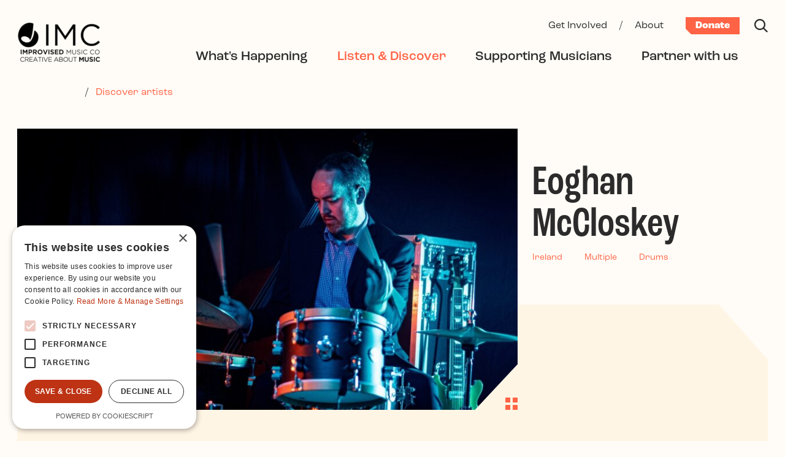

--- FILE ---
content_type: text/html; charset=UTF-8
request_url: https://www.improvisedmusic.ie/listen-discover/artists/eoghan-mccloskey
body_size: 10230
content:

<!DOCTYPE html>
<html lang="en-IE">
  <head>
	
	<!-- Google Tag Manager -->
<script>(function(w,d,s,l,i){w[l]=w[l]||[];w[l].push({'gtm.start':
new Date().getTime(),event:'gtm.js'});var f=d.getElementsByTagName(s)[0],
j=d.createElement(s),dl=l!='dataLayer'?'&l='+l:'';j.async=true;j.src=
'https://www.googletagmanager.com/gtm.js?id='+i+dl;f.parentNode.insertBefore(j,f);
})(window,document,'script','dataLayer','GTM-5SCTJGP');</script>
<!-- End Google Tag Manager -->

<script type="text/javascript" charset="UTF-8" src="//cdn.cookie-script.com/s/6ad61f0d9d15deaa4a3245f846b3ad50.js"></script>
<!-- Global site tag (gtag.js) - Google Analytics -->
<script async src="https://www.googletagmanager.com/gtag/js?id=UA-84791414-1" type="text/plain" data-cookiescript="accepted" data-cookiecategory="performance"></script>
<script type="text/plain" data-cookiescript="accepted" data-cookiecategory="performance">
  window.dataLayer = window.dataLayer || [];
  function gtag(){dataLayer.push(arguments);}
  gtag('js', new Date());

  gtag('config', 'UA-84791414-1');
</script>	
	<meta charset="utf-8">
	<meta name="viewport" content="width=device-width, initial-scale=1, shrink-to-fit=no">
	<meta http-equiv="X-UA-Compatible" content="IE=edge">
	<title>Eoghan McCloskey | Improvised Music Company</title>
	<meta property="og:site_name" content="Improvised Music Company">
	<meta property="og:title" content="Eoghan McCloskey | Improvised Music Company">
	<meta property="og:description" content="">
	<meta name="description" content="">
		<meta property="og:image" content="https://www.improvisedmusic.ie/content/images/Eoghan-McCloskey-1.jpg">
	<meta name="twitter:image" content="https://www.improvisedmusic.ie/content/images/Eoghan-McCloskey-1.jpg">
	<meta name="twitter:card" content="summary_large_image">
			<link rel="home" href="https://www.improvisedmusic.ie/">
			<link rel="shortcut icon" href="/content/logos/favicon_imc.svg">
			<link rel="stylesheet" href="https://use.typekit.net/eeb3jet.css">
	<link href="/interface/css/styles.css?v=202308a" rel="stylesheet">
		</head>
  <body id="pageArtist" class="no-js loading  internal seg1-listen-discover type-artist  desktop has-subnav">
  <!-- Google Tag Manager (noscript) -->
<noscript><iframe src="https://www.googletagmanager.com/ns.html?id=GTM-5SCTJGP"
height="0" width="0" style="display:none;visibility:hidden"></iframe></noscript>
<!-- End Google Tag Manager (noscript) -->

<div id="top" class="skippy visually-hidden-focusable overflow-hidden">
	<div class="container-xxl">
		<a class="sr-only sr-only-focusable" href="#content">Skip to main content</a>
	</div>
</div>

<noscript>
	<div class="alert alert-danger alert-top" role="alert">Please enable JavaScript to use full navigation menu.
		<a href="/site-info/sitemap">view sitemap &raquo;</a>
	</div>
</noscript>

	



<div id="mobilemenu" class="collapse fixed-top" role="navigation" aria-label="Mobile menu">
	<div class="inner pt-0">
		
		<div class="navbar-nav-wrap d-flex align-items-center justify-content-end">
			 <div class="ms-auto">
			 <a class="me-5 text-light" href="/site-info/search" aria-label="Search"><svg xmlns="http://www.w3.org/2000/svg" viewBox="0 0 20 20" width="22" height="22" fill="currentColor"><path d="M20,18.56l-5.32-5.31a8.23,8.23,0,1,0-1.43,1.43L18.56,20ZM2,8.21a6.18,6.18,0,1,1,6.18,6.18A6.18,6.18,0,0,1,2,8.21Z"/></svg></a>
			  <!-- Toggle -->
			  <button type="button" class="navbar-toggler ms-auto" data-bs-toggle="collapse" data-bs-target="#mobilemenu" aria-label="Toggle navigation" aria-expanded="false" aria-controls="mobilemenu">
				<svg xmlns="http://www.w3.org/2000/svg" viewBox="0 0 22 22" width="22" height="22" fill="currentColor"><path d="M20.64,22,11,12.36,1.36,22,0,20.64,9.64,11,0,1.36,1.36,0,11,9.64,20.64,0,22,1.36,12.36,11,22,20.64Z"/></svg>			  </button>
			 </div>
		</div>
			  
		<div class="navbar pt-6">	
			<ul class="navbar-nav list-links part1 mb-6 w-100">
									<li class="nav-item dropdown  nav-whats-happening "><a href="#" class="nav-link dropdown-toggle nav-link-primary " data-bs-toggle="dropdown" id="drop38" aria-expanded="false" role="button" ><span class="text-label">What&#039;s Happening</span><span class="icon"><svg xmlns="http://www.w3.org/2000/svg" viewBox="0 0 24 14" width="24" height="12" fill="currentColor"><path d="M11.75,14,0,2.09,1.55.51l10.2,10.34L22.45,0,24,1.58Z"/></svg></span></a><ul class="dropdown-menu " aria-labelledby="drop38"><li class="nav-item nav-1203  nav-not-parent"><a class="nav-link" href="https://www.improvisedmusic.ie/whats-happening/events">Our Events</a></li><li class="nav-item nav-1205  nav-parent"><a class="nav-link" href="https://www.improvisedmusic.ie/whats-happening/festivals">Festivals</a></li><li class="nav-item nav-46  nav-not-parent"><a class="nav-link" href="https://www.improvisedmusic.ie/whats-happening/news">News</a></li><li class="nav-item nav-96879  nav-not-parent"><a class="nav-link" href="https://www.improvisedmusic.ie/whats-happening/the-cooler">The Cooler</a></li><li class="nav-item nav-114071  nav-not-parent"><a class="nav-link" href="https://www.improvisedmusic.ie/whats-happening/scene-listings">Scene Listings</a></li><li class="nav-item nav-142448  nav-not-parent"><a class="nav-link" href="https://www.improvisedmusic.ie/whats-happening/better-live">Better Live</a></li></ul></li>									<li class="nav-item dropdown  nav-listen-discover active show"><a href="#" class="nav-link dropdown-toggle nav-link-primary show" data-bs-toggle="dropdown" id="drop1211" aria-expanded="true" role="button" ><span class="text-label">Listen &amp; Discover</span><span class="icon"><svg xmlns="http://www.w3.org/2000/svg" viewBox="0 0 24 14" width="24" height="12" fill="currentColor"><path d="M11.75,14,0,2.09,1.55.51l10.2,10.34L22.45,0,24,1.58Z"/></svg></span></a><ul class="dropdown-menu show" aria-labelledby="drop1211"><li class="nav-item nav-1213  nav-not-parent"><a class="nav-link" href="https://www.improvisedmusic.ie/listen-discover/new-to-jazz">New to Jazz?</a></li><li class="nav-item nav-1215  nav-not-parent"><a class="nav-link" href="https://www.improvisedmusic.ie/listen-discover/read-watch-listen">Read / Watch / Listen</a></li><li class="nav-item nav-1217 active nav-not-parent"><a class="nav-link" href="https://www.improvisedmusic.ie/listen-discover/artists">Discover artists</a></li><li class="nav-item nav-54744  nav-parent"><a class="nav-link" href="https://www.improvisedmusic.ie/listen-discover/30-30">30/30</a></li></ul></li>									<li class="nav-item dropdown  nav-supporting-musicians "><a href="#" class="nav-link dropdown-toggle nav-link-primary " data-bs-toggle="dropdown" id="drop1219" aria-expanded="false" role="button" ><span class="text-label">Supporting Musicians</span><span class="icon"><svg xmlns="http://www.w3.org/2000/svg" viewBox="0 0 24 14" width="24" height="12" fill="currentColor"><path d="M11.75,14,0,2.09,1.55.51l10.2,10.34L22.45,0,24,1.58Z"/></svg></span></a><ul class="dropdown-menu " aria-labelledby="drop1219"><li class="overview nav-item "><a class="nav-link" href="https://www.improvisedmusic.ie/supporting-musicians">Supporting Musicians</a></li><li class="nav-item nav-1221  nav-not-parent"><a class="nav-link" href="https://www.improvisedmusic.ie/supporting-musicians/resources-opportunities">Resources &amp; Opportunities</a></li><li class="nav-item nav-1223  nav-parent"><a class="nav-link" href="https://www.improvisedmusic.ie/supporting-musicians/development-programmes">Development programmes</a></li><li class="nav-item nav-1232  nav-parent"><a class="nav-link" href="https://www.improvisedmusic.ie/supporting-musicians/promoting-irish-artists">Promoting Irish artists</a></li></ul></li>									<li class="nav-item dropdown  nav-partner-with-us "><a href="#" class="nav-link dropdown-toggle nav-link-primary " data-bs-toggle="dropdown" id="drop1243" aria-expanded="false" role="button" ><span class="text-label">Partner with us</span><span class="icon"><svg xmlns="http://www.w3.org/2000/svg" viewBox="0 0 24 14" width="24" height="12" fill="currentColor"><path d="M11.75,14,0,2.09,1.55.51l10.2,10.34L22.45,0,24,1.58Z"/></svg></span></a><ul class="dropdown-menu " aria-labelledby="drop1243"><li class="overview nav-item "><a class="nav-link" href="https://www.improvisedmusic.ie/partner-with-us">Partner with us</a></li><li class="nav-item nav-1245  nav-parent"><a class="nav-link" href="https://www.improvisedmusic.ie/partner-with-us/how-we-work-with-partners">How we work with partners</a></li><li class="nav-item nav-1247  nav-not-parent"><a class="nav-link" href="https://www.improvisedmusic.ie/partner-with-us/curating-producing-events">Curating &amp; producing events</a></li><li class="nav-item nav-1249  nav-not-parent"><a class="nav-link" href="https://www.improvisedmusic.ie/partner-with-us/current-projects">Current projects</a></li><li class="nav-item nav-45628  nav-not-parent"><a class="nav-link" href="https://www.improvisedmusic.ie/partner-with-us/corporate-sponsorship">Corporate sponsorship</a></li></ul></li>								
			</ul>
		
			
			<ul class="navbar-nav list-links part2 mb-0 w-100">
									<li class="nav-item dropdown  nav-get-involved "><a href="#" class="nav-link dropdown-toggle nav-link-primary " data-bs-toggle="dropdown" id="drop1208" aria-expanded="false" role="button" ><span class="text-label">Get Involved</span><span class="icon"><svg xmlns="http://www.w3.org/2000/svg" viewBox="0 0 24 14" width="24" height="12" fill="currentColor"><path d="M11.75,14,0,2.09,1.55.51l10.2,10.34L22.45,0,24,1.58Z"/></svg></span></a><ul class="dropdown-menu " aria-labelledby="drop1208"><li class="overview nav-item "><a class="nav-link" href="https://www.improvisedmusic.ie/get-involved">Get Involved</a></li><li class="nav-item nav-1235  nav-not-parent"><a class="nav-link" href="https://www.improvisedmusic.ie/get-involved/donate">Donate</a></li><li class="nav-item nav-1237  nav-not-parent"><a class="nav-link" href="https://www.improvisedmusic.ie/get-involved/corporate-sponsorship">Corporate sponsorship</a></li><li class="nav-item nav-1239  nav-parent"><a class="nav-link" href="https://www.improvisedmusic.ie/get-involved/advocacy-impact">Advocacy &amp; impact</a></li><li class="nav-item nav-1241  nav-not-parent"><a class="nav-link" href="https://www.improvisedmusic.ie/get-involved/partner-with-us">Partner with us</a></li></ul></li>									<li class="nav-item dropdown  nav-about "><a href="#" class="nav-link dropdown-toggle nav-link-primary " data-bs-toggle="dropdown" id="drop1252" aria-expanded="false" role="button" ><span class="text-label">About</span><span class="icon"><svg xmlns="http://www.w3.org/2000/svg" viewBox="0 0 24 14" width="24" height="12" fill="currentColor"><path d="M11.75,14,0,2.09,1.55.51l10.2,10.34L22.45,0,24,1.58Z"/></svg></span></a><ul class="dropdown-menu " aria-labelledby="drop1252"><li class="overview nav-item "><a class="nav-link" href="https://www.improvisedmusic.ie/about">About</a></li><li class="nav-item nav-1254  nav-not-parent"><a class="nav-link" href="https://www.improvisedmusic.ie/about/mission-vision-goals">Mission/Vision/Goals</a></li><li class="nav-item nav-1256  nav-not-parent"><a class="nav-link" href="https://www.improvisedmusic.ie/about/30-years-of-imc">30 Years of IMC</a></li><li class="nav-item nav-1258  nav-not-parent"><a class="nav-link" href="https://www.improvisedmusic.ie/about/team-board">Team &amp; Board</a></li><li class="nav-item nav-1260  nav-not-parent"><a class="nav-link" href="https://www.improvisedmusic.ie/about/volunteer-internships">Volunteer &amp; internships</a></li><li class="nav-item nav-1262  nav-not-parent"><a class="nav-link" href="https://www.improvisedmusic.ie/about/governance">Governance</a></li><li class="nav-item nav-1264  nav-not-parent"><a class="nav-link" href="https://www.improvisedmusic.ie/about/contact">Contact Us</a></li></ul></li>								
			</ul>
			
		</div>

	</div>
</div>


<div id="fullouter">
	
<!-- Header -->
<header id="header" class="navbar navbar-expand-lg">
  <div class="container-xxl pt-lg-4">
	<div class="navbar-nav-wrap d-flex align-items-center justify-content-between justify-content-xl-none w-100">
	  
	<!-- Logo -->
	<a class="navbar-brand" href="https://www.improvisedmusic.ie/" aria-label="Improvised Music Company">
	  

				
	
												
		
	
	<figure class="photo mb-0 mt-n1 d-none d-lg-block  no-caption " >						<div class="wrap"><img data-w="277x130, 136x64"

src="/content/images/_136x64_fit_center-center_none/imc-logo-full-colour.png"	srcset="/content/images/_204x96_fit_center-center_97_none/imc-logo-full-colour.png 1.5x			, /content/images/_272x128_fit_center-center_97_none/imc-logo-full-colour.png 2x" width="136" height="64" alt="Imc logo full colour" loading="lazy"></div>
									</figure>




	  

				
	
												
		
	
	<figure class="photo mb-0 d-lg-none  no-caption " >						<div class="wrap"><img data-w="211x81, 90x36"

src="/content/logos/_90x36_fit_center-center_none/imc_mobile_logo_colour.png"	srcset="/content/logos/_135x54_fit_center-center_97_none/imc_mobile_logo_colour.png 1.5x			, /content/logos/_180x72_fit_center-center_97_none/imc_mobile_logo_colour.png 2x" width="90" height="35" alt="Imc mobile logo colour" loading="lazy"></div>
									</figure>




	</a>
	
		<!-- End Logo -->

	  <div class="ms-auto">
		  <a class="ms-auto text-dark me-5 d-lg-none" href="/site-info/search" aria-label="Search"><svg xmlns="http://www.w3.org/2000/svg" viewBox="0 0 20 20" width="22" height="22" fill="currentColor"><path d="M20,18.56l-5.32-5.31a8.23,8.23,0,1,0-1.43,1.43L18.56,20ZM2,8.21a6.18,6.18,0,1,1,6.18,6.18A6.18,6.18,0,0,1,2,8.21Z"/></svg></a>
		   <!-- Toggle -->
		  <button type="button" class="navbar-toggler" data-bs-toggle="collapse" data-bs-target="#mobilemenu" aria-label="Toggle navigation" aria-expanded="false" aria-controls="mobilemenu"><svg xmlns="http://www.w3.org/2000/svg" viewBox="0 0 24 24" width="24" height="24"><path d="M11,11.06h2V24H11ZM0,24H2V5.6H0ZM22,0V24h2V0Z"/></svg></button>
		  <!-- End Toggle -->
	  </div>

	  <nav class="collapse navbar-collapse flex-column align-items-end" id="navbar">
		<!-- Navbar -->
		
		<ul id="utility" class="navbar-nav align-items-baseline mb-1">
						  <li class="nav-item">
				<a class="nav-link nav-link-secondary px-1 mx-2 pb-0 " href="https://www.improvisedmusic.ie/get-involved">Get Involved</a>
			  </li>
			  <li class="mx-2 nav-link-secondary">/</li>						  <li class="nav-item">
				<a class="nav-link nav-link-secondary px-1 mx-2 pb-0 " href="https://www.improvisedmusic.ie/about">About</a>
			  </li>
			  													<li class="ms-4">
					<a class="btn-utility" href="https://www.improvisedmusic.ie/get-involved/donate">Donate</a>
				</li>
						<li class="ms-4">
				<a class="text-dark" href="/site-info/search" aria-label="Search"><svg xmlns="http://www.w3.org/2000/svg" viewBox="0 0 20 20" width="22" height="22" fill="currentColor"><path d="M20,18.56l-5.32-5.31a8.23,8.23,0,1,0-1.43,1.43L18.56,20ZM2,8.21a6.18,6.18,0,1,1,6.18,6.18A6.18,6.18,0,0,1,2,8.21Z"/></svg></a>
			</li>
		</ul>
		
		<div class="w-100 mb-2"></div>
		
		<ul id="primary" class="navbar-nav align-items-baseline strong my-1 me-xl-4">
			<!-- Nav Item -->
						
			
						  <li class="nav-item dropdown">
													<a class="nav-link nav-link-primary mx-4 mx-xl-4 " data-bs-toggle="dropdown" href="https://www.improvisedmusic.ie/whats-happening">What&#039;s Happening</a>
					<ul class="dropdown-menu mt-1">
													<li><a class="dropdown-item" href="https://www.improvisedmusic.ie/whats-happening/events">Our Events</a></li>
													<li><a class="dropdown-item" href="https://www.improvisedmusic.ie/whats-happening/festivals">Festivals</a></li>
													<li><a class="dropdown-item" href="https://www.improvisedmusic.ie/whats-happening/news">News</a></li>
													<li><a class="dropdown-item" href="https://www.improvisedmusic.ie/whats-happening/the-cooler">The Cooler</a></li>
													<li><a class="dropdown-item" href="https://www.improvisedmusic.ie/whats-happening/scene-listings">Scene Listings</a></li>
													<li><a class="dropdown-item" href="https://www.improvisedmusic.ie/whats-happening/better-live">Better Live</a></li>
											</ul>
							  </li>
						  <li class="nav-item dropdown">
													<a class="nav-link nav-link-primary mx-4 mx-xl-4 current" data-bs-toggle="dropdown" href="https://www.improvisedmusic.ie/listen-discover">Listen &amp; Discover</a>
					<ul class="dropdown-menu mt-1">
													<li><a class="dropdown-item" href="https://www.improvisedmusic.ie/listen-discover/new-to-jazz">New to Jazz?</a></li>
													<li><a class="dropdown-item" href="https://www.improvisedmusic.ie/listen-discover/read-watch-listen">Read / Watch / Listen</a></li>
													<li><a class="dropdown-item" href="https://www.improvisedmusic.ie/listen-discover/artists">Discover artists</a></li>
													<li><a class="dropdown-item" href="https://www.improvisedmusic.ie/listen-discover/30-30">30/30</a></li>
											</ul>
							  </li>
						  <li class="nav-item dropdown">
													<a class="nav-link nav-link-primary mx-4 mx-xl-4 " data-bs-toggle="dropdown" href="https://www.improvisedmusic.ie/supporting-musicians">Supporting Musicians</a>
					<ul class="dropdown-menu mt-1">
													<li><a class="dropdown-item" href="https://www.improvisedmusic.ie/supporting-musicians/resources-opportunities">Resources &amp; Opportunities</a></li>
													<li><a class="dropdown-item" href="https://www.improvisedmusic.ie/supporting-musicians/development-programmes">Development programmes</a></li>
													<li><a class="dropdown-item" href="https://www.improvisedmusic.ie/supporting-musicians/promoting-irish-artists">Promoting Irish artists</a></li>
											</ul>
							  </li>
						  <li class="nav-item dropdown">
													<a class="nav-link nav-link-primary mx-4 mx-xl-4 " data-bs-toggle="dropdown" href="https://www.improvisedmusic.ie/partner-with-us">Partner with us</a>
					<ul class="dropdown-menu mt-1">
													<li><a class="dropdown-item" href="https://www.improvisedmusic.ie/partner-with-us/how-we-work-with-partners">How we work with partners</a></li>
													<li><a class="dropdown-item" href="https://www.improvisedmusic.ie/partner-with-us/curating-producing-events">Curating &amp; producing events</a></li>
													<li><a class="dropdown-item" href="https://www.improvisedmusic.ie/partner-with-us/current-projects">Current projects</a></li>
													<li><a class="dropdown-item" href="https://www.improvisedmusic.ie/partner-with-us/corporate-sponsorship">Corporate sponsorship</a></li>
											</ul>
							  </li>
						
			
		</ul>

		<!-- End Navbar -->
	  </nav>
	</div>
  </div>
</header>
<!-- End Header -->





<main id="main">


	
	<div id="opening" class=" mb-4 pt-4">
		<div class="container-xxl">
		
		 
			<div class="row">
	<div class="offset-xl-1 col-xl-10 ">
		<nav id="breadcrumbs" class="mb-5 mb-md-7">
		
					<span class="px-1 px-md-2">/</span> <a class="text-underline-hover" href="https://www.improvisedmusic.ie/listen-discover/artists">Discover artists</a>
				</nav>
	</div>
</div>				
		
		

		<div class="row gx-0">
			
			<div class="col-md-8 col-content text-center order-2 order-md-1">
				

				
	
												
		
	
	<figure class="photo mb-5 img-stretch has-launcher no-caption " >		<a class="glightbox" data-glightbox='description: ' href="/content/images/_1200x800_fit_center-center_none/Eoghan-McCloskey-1.jpg">		<div class="launcher-wrapper position-relative d-inline-block">		<div class="wrap"><img data-w="1920x1080, 872x526"

src="/content/images/_872x526_fit_center-center_none/Eoghan-McCloskey-1.jpg"	srcset="/content/images/_1308x789_fit_center-center_97_none/88706/Eoghan-McCloskey-1.webp 1.5x			, /content/images/_1744x1052_fit_center-center_97_none/88706/Eoghan-McCloskey-1.webp 2x" width="872" height="491" alt="Eoghan Mc Closkey 1" loading="lazy"></div>
				<div class="launch-icon text-end text-primary"><svg xmlns="http://www.w3.org/2000/svg" viewBox="0 0 20 20" width="20px" height="20px" fill="currentColor"><path d="M0,0H8V8H0ZM0,20H8V12H0ZM12,0V8h8V0Zm0,20h8V12H12Z"/></svg></div></div>		</a>			</figure>




</div>
			
			<div id="sidebar" class="col-md-4 col-sidebar position-relative order-1 order-md-2">

				<div class="part-1 py-md-5 py-xl-8 ps-md-4">
					<div class="mw-xl-75">
						<h2 class="mb-3 mb-md-1 mobile-h2">Eoghan McCloskey</h2>
												<div class="tags">
							<ul class="list-unstyled list-inline mb-2">
								<li class="list-inline-item"><a class="tag-minor text-underline-hover me-4" href="https://www.improvisedmusic.ie/listen-discover/artists/ireland">Ireland</a></li>
																	<li class="list-inline-item"><a class="tag-minor text-underline-hover me-4" href="https://www.improvisedmusic.ie/listen-discover/artists/multiple">Multiple</a></li>
																
																	<li class="list-inline-item"><a class="tag-minor text-underline-hover me-4" href="https://www.improvisedmusic.ie/listen-discover/artists/drums">Drums</a></li>
															
							</ul>
						</div>
					</div>
				</div>
				
				<div class="bg-helper2"></div>
				
				<div class="part-2 py-5 py-lg-8 ps-md-4 h-100 d-none d-md-block">
									</div>

			</div>
		</div>
		
		
		
		<div class="bg-helper mt-md-0 pb-md-5 pt-md-3">
		<div class="row gx-0 px-sm-4 px-xl-0">
			<div class="col-lg-8 col-xl-7 offset-xl-1 col-content">
				

				
								
				<nav class="quicklinks mb-5 border-bottom border-dark pb-2 h8 d-none d-md-block">
	<a class="text-dark text-uppercase text-underline-hover me-5 me-lg-8 toggle-expandable" href="#description" >Bio <svg xmlns="http://www.w3.org/2000/svg" width="22" height="22" fill="currentColor" class="bi bi-arrow-down-short" viewBox="0 0 16 16">
	  <path fill-rule="evenodd" d="M8 4a.5.5 0 0 1 .5.5v5.793l2.146-2.147a.5.5 0 0 1 .708.708l-3 3a.5.5 0 0 1-.708 0l-3-3a.5.5 0 1 1 .708-.708L7.5 10.293V4.5A.5.5 0 0 1 8 4z"/>
	</svg></a>
	
			<a class="text-dark text-uppercase text-underline-hover me-5 me-lg-8 toggle-expandable" href="#media" data-target-id="expandable-media">Watch &amp; Listen <svg xmlns="http://www.w3.org/2000/svg" width="22" height="22" fill="currentColor" class="bi bi-arrow-down-short" viewBox="0 0 16 16">
	  <path fill-rule="evenodd" d="M8 4a.5.5 0 0 1 .5.5v5.793l2.146-2.147a.5.5 0 0 1 .708.708l-3 3a.5.5 0 0 1-.708 0l-3-3a.5.5 0 1 1 .708-.708L7.5 10.293V4.5A.5.5 0 0 1 8 4z"/>
	</svg></a>
		
			<a class="text-dark text-uppercase text-underline-hover me-5 me-lg-8 toggle-expandable" href="#gallery" data-target-id="expandable-gallery">Gallery <svg xmlns="http://www.w3.org/2000/svg" width="22" height="22" fill="currentColor" class="bi bi-arrow-down-short" viewBox="0 0 16 16">
	  <path fill-rule="evenodd" d="M8 4a.5.5 0 0 1 .5.5v5.793l2.146-2.147a.5.5 0 0 1 .708.708l-3 3a.5.5 0 0 1-.708 0l-3-3a.5.5 0 1 1 .708-.708L7.5 10.293V4.5A.5.5 0 0 1 8 4z"/>
	</svg></a>
		
	</nav>



				<div id="description">
										<div class="mb-4"><p>Eoghan was born into a family of musicians and music lovers--his grandfather played trumpet in the US Army Band during World War II, his father was a member of the renowned traditional Irish band Skara Brae, and he has close family ties to legendary traditional Irish artists Altan, Micheal O Domhnaill, Tríona Ní Dhomhnaill, Maighread Ni Dhomhnaill, and Dáithí Sproule.</p>
<p>At 15, Eoghan joined Vex, his first professional band. Over the next 16 years, he would tour internationally and record half a dozen albums in the Vex drum chair. He has also worked extensively as a touring and recording session drummer for artists including Beach Slang, Specimen 13, Cha Blasco, Teratism, The Invincible Czars, Opposite Day, Bat Castle, Adrian Benavides, Earthdiver, Aly Tadros, Joseph “Pinetree” Macry, and Gentry Garcia. He currently drums for Obsequiae and Aduanten.</p>
<p>Nowhere has Eoghan been busier than in jazz, improvised music, and New Music circles, serving as the long-running drummer for The Jon Klekman Trio, The Mitch Chandler Trio, and for Florida-based guitarist and composer Matt Butler’s two main creative outlets–the Matt Butler Quartet and the avant garde big band, End of the World Orchestra. Since 2015, Eoghan has led his own jazz group, The Mispronunciation of Eoghan McCloskey, where he has performed with musicians including Daniel Foose (Lady Gaga), Brian Donohoe (Adrian Quesada), Alex Browne (US Air Force Band), Tommy Howard (Elias Haslanger), Jon Lundbom, and Sean Giddings (Pat Green).</p>
<p>Though mostly self-taught, Eoghan has studied under 2-time Grammy nominee Matt Thompson (King Diamond), Corey Fonville (Christian Scott), Daniel DuFour (Joshua Redman), Pat Mastelotto (King Crimson), and Dave Elitch (Miley Cyrus, The Mars Volta). Eoghan also taught drumset at Capitol Music Center, Oak Hill Drum Studio, Austin Music Exchange, and Strum Music School.</p></div>
				</div>

					
				
								<h5 class="h7 mobile-h6 fw-bold mt-8">More About this Artist</h5>
				
				<section id="more" class="accordion pb-4">	

																	<div id="media" class="accordion-item p-0">
	<h2 class="accordion-header p-0 mb-0" id="expandable-heading-media">
	  <button class="accordion-button rotate-collapse collapsed px-0 py-2 py-sm-3 py-md-4 pe-1 my-1 my-md-0 d-flex justify-content-between" type="button" data-bs-toggle="collapse" data-bs-target="#expandable-media" aria-expanded="false" aria-controls="expandable-media">
		  <span class="text-label display-2 mobile-h6">Watch &amp; Listen</span>
		  <span class="icon icon-plus mx-4 mx-md-5 text-primary"><svg xmlns="http://www.w3.org/2000/svg" viewBox="0 0 20 20" width="20" height="20"><g><g><path class="cls-1" d="M20,12H12v8H8V12H0V8H8V0h4V8h8Z" fill="currentColor" /></g></g></svg></span>
	</button>
	</h2>
	<div id="expandable-media" class="accordion-collapse collapse" aria-labelledby="expandable-media">
	  <div class="accordion-body p-0">
		<div class="text-wrapper! pb-4 pe-2 pe-md-9 me-lg-2">															


<div class="content-block block-embed mb-4 mb-md-6 " >
<div class="block-wrapper">

			<div class="embed">
		<iframe width="560" height="315" src="https://www.youtube.com/embed/o8-TGgxwx7o" title="YouTube video player" frameborder="0" allow="accelerometer; autoplay; clipboard-write; encrypted-media; gyroscope; picture-in-picture; web-share" allowfullscreen></iframe>
		</div>

</div>
</div>
															


<div class="content-block block-embed mb-4 mb-md-6 " >
<div class="block-wrapper">

			<div class="embed">
		<iframe width="560" height="315" src="https://www.youtube.com/embed/uaADinO_B0g" title="YouTube video player" frameborder="0" allow="accelerometer; autoplay; clipboard-write; encrypted-media; gyroscope; picture-in-picture; web-share" allowfullscreen></iframe>
		</div>

</div>
</div>
															


<div class="content-block block-embed mb-4 mb-md-6 " >
<div class="block-wrapper">

			<div class="">
		<iframe width="100%" height="300" scrolling="no" frameborder="no" allow="autoplay" src="https://w.soundcloud.com/player/?url=https%3A//api.soundcloud.com/tracks/1470403348&color=%23ff5500&auto_play=false&hide_related=false&show_comments=true&show_user=true&show_reposts=false&show_teaser=true&visual=true"></iframe><div style="font-size: 10px; color: #cccccc;line-break: anywhere;word-break: normal;overflow: hidden;white-space: nowrap;text-overflow: ellipsis; font-family: Interstate,Lucida Grande,Lucida Sans Unicode,Lucida Sans,Garuda,Verdana,Tahoma,sans-serif;font-weight: 100;"><a href="https://soundcloud.com/user-669570611" title="TheBigEogh" target="_blank" style="color: #cccccc; text-decoration: none;">TheBigEogh</a> · <a href="https://soundcloud.com/user-669570611/sos" title="S.O.S." target="_blank" style="color: #cccccc; text-decoration: none;">S.O.S.</a></div>
		</div>

</div>
</div>
															


<div class="content-block block-embed mb-4 mb-md-6 " >
<div class="block-wrapper">

			<div class="">
		<iframe width="100%" height="300" scrolling="no" frameborder="no" allow="autoplay" src="https://w.soundcloud.com/player/?url=https%3A//api.soundcloud.com/tracks/1470408238&color=%23ff5500&auto_play=false&hide_related=false&show_comments=true&show_user=true&show_reposts=false&show_teaser=true&visual=true"></iframe><div style="font-size: 10px; color: #cccccc;line-break: anywhere;word-break: normal;overflow: hidden;white-space: nowrap;text-overflow: ellipsis; font-family: Interstate,Lucida Grande,Lucida Sans Unicode,Lucida Sans,Garuda,Verdana,Tahoma,sans-serif;font-weight: 100;"><a href="https://soundcloud.com/user-669570611" title="TheBigEogh" target="_blank" style="color: #cccccc; text-decoration: none;">TheBigEogh</a> · <a href="https://soundcloud.com/user-669570611/no-dot-clock-cafe-creme-11-03-2016-znd-1" title="No Dot Clock - Live at Cafe Creme" target="_blank" style="color: #cccccc; text-decoration: none;">No Dot Clock - Live at Cafe Creme</a></div>
		</div>

</div>
</div>
													</div>
	  </div>
	</div>
  </div>										
																	<div id="gallery" class="accordion-item p-0">
	<h2 class="accordion-header p-0 mb-0" id="expandable-heading-gallery">
	  <button class="accordion-button rotate-collapse collapsed px-0 py-2 py-sm-3 py-md-4 pe-1 my-1 my-md-0 d-flex justify-content-between" type="button" data-bs-toggle="collapse" data-bs-target="#expandable-gallery" aria-expanded="false" aria-controls="expandable-gallery">
		  <span class="text-label display-2 mobile-h6">Gallery</span>
		  <span class="icon icon-plus mx-4 mx-md-5 text-primary"><svg xmlns="http://www.w3.org/2000/svg" viewBox="0 0 20 20" width="20" height="20"><g><g><path class="cls-1" d="M20,12H12v8H8V12H0V8H8V0h4V8h8Z" fill="currentColor" /></g></g></svg></span>
	</button>
	</h2>
	<div id="expandable-gallery" class="accordion-collapse collapse" aria-labelledby="expandable-gallery">
	  <div class="accordion-body p-0">
		<div class="text-wrapper! pb-4 pe-2 pe-md-9 me-lg-2">							<div class="block-gallery">
															<a class="glightbox" data-glightbox='description: ' href="/content/images/_1200x800_fit_center-center_none/Eoghan-McCloskey-3.jpg">
									

				
	
												
		
	
	<figure class="photo mb-6 has-launcher no-caption " >				<div class="launcher-wrapper position-relative d-inline-block">		<div class="wrap"><img data-w="1920x1080, 762x640"

src="/content/images/_762x640_fit_center-center_none/Eoghan-McCloskey-3.jpg"	srcset="/content/images/_1143x960_fit_center-center_97_none/88708/Eoghan-McCloskey-3.webp 1.5x			, /content/images/_1524x1280_fit_center-center_97_none/88708/Eoghan-McCloskey-3.webp 2x" width="762" height="429" alt="Eoghan Mc Closkey 3" loading="lazy"></div>
				<div class="launch-icon text-end text-primary"><svg xmlns="http://www.w3.org/2000/svg" viewBox="0 0 20 20" width="20px" height="20px" fill="currentColor"><path d="M0,0H8V8H0ZM0,20H8V12H0ZM12,0V8h8V0Zm0,20h8V12H12Z"/></svg></div></div>					</figure>




</a>
															<a class="glightbox" data-glightbox='description: ' href="/content/images/_1200x800_fit_center-center_none/Eoghan-McCloskey-2.jpg">
									</a>
														</div>
						</div>
	  </div>
	</div>
  </div>									
					
																	<div id="reviews" class="accordion-item p-0">
	<h2 class="accordion-header p-0 mb-0" id="expandable-heading-reviews">
	  <button class="accordion-button rotate-collapse collapsed px-0 py-2 py-sm-3 py-md-4 pe-1 my-1 my-md-0 d-flex justify-content-between" type="button" data-bs-toggle="collapse" data-bs-target="#expandable-reviews" aria-expanded="false" aria-controls="expandable-reviews">
		  <span class="text-label display-2 mobile-h6">Reviews</span>
		  <span class="icon icon-plus mx-4 mx-md-5 text-primary"><svg xmlns="http://www.w3.org/2000/svg" viewBox="0 0 20 20" width="20" height="20"><g><g><path class="cls-1" d="M20,12H12v8H8V12H0V8H8V0h4V8h8Z" fill="currentColor" /></g></g></svg></span>
	</button>
	</h2>
	<div id="expandable-reviews" class="accordion-collapse collapse" aria-labelledby="expandable-reviews">
	  <div class="accordion-body p-0">
		<div class="text-wrapper! pb-4 pe-2 pe-md-9 me-lg-2">															
<div class="content-block block-quote mb-4 mb-md-6 ">

    
        <blockquote class="mb-0 pt-1"><div class="mt-n1 quote weight-regular border-start border-primary ps-6 ps-md-9 mb-1">
        <div class="inner"><span class="ms-n5 ms-md-n6 position-absolute text-primary qm1">&ldquo;</span>Intricate drumming toys with syncopation and subdivision...sonically rendering crashing waves of grey despair. <span>&rdquo;</span></div></div>        

                  	<cite class="d-block minor ps-6 ps-md-9">
                 
                                Ted Nubel, Invisible Oranges   
                               
                 
    	 	</cite>
    	    </blockquote>  

</div>
															
<div class="content-block block-quote mb-4 mb-md-6 ">

    
        <blockquote class="mb-0 pt-1"><div class="mt-n1 quote weight-regular border-start border-primary ps-6 ps-md-9 mb-1">
        <div class="inner"><span class="ms-n5 ms-md-n6 position-absolute text-primary qm1">&ldquo;</span>The drummer in particular (Eoghan McCloskey) shows a wonderful insight with his rhythms and patterns, each creative and unique, but never overshadowing the song itself. <span>&rdquo;</span></div></div>        

                  	<cite class="d-block minor ps-6 ps-md-9">
                 
                                Spenser, Metal Utopia   
                               
                 
    	 	</cite>
    	    </blockquote>  

</div>
													</div>
	  </div>
	</div>
  </div>					
					
										
					
															<div id="links" class="accordion-item p-0">
	<h2 class="accordion-header p-0 mb-0" id="expandable-heading-links">
	  <button class="accordion-button rotate-collapse collapsed px-0 py-2 py-sm-3 py-md-4 pe-1 my-1 my-md-0 d-flex justify-content-between" type="button" data-bs-toggle="collapse" data-bs-target="#expandable-links" aria-expanded="false" aria-controls="expandable-links">
		  <span class="text-label display-2 mobile-h6">Further Info</span>
		  <span class="icon icon-plus mx-4 mx-md-5 text-primary"><svg xmlns="http://www.w3.org/2000/svg" viewBox="0 0 20 20" width="20" height="20"><g><g><path class="cls-1" d="M20,12H12v8H8V12H0V8H8V0h4V8h8Z" fill="currentColor" /></g></g></svg></span>
	</button>
	</h2>
	<div id="expandable-links" class="accordion-collapse collapse" aria-labelledby="expandable-links">
	  <div class="accordion-body p-0">
		<div class="text-wrapper! pb-4 pe-2 pe-md-9 me-lg-2">						<div class="d-flex flex-wrap">
													<a class="btn btn-primary mb-5 me-5" href="https://www.facebook.com/eoghan.mccloskey.3" target="_blank">Facebook</a>
													<a class="btn btn-primary mb-5 me-5" href="https://www.instagram.com/thebigeogh/" target="_blank">Instagram</a>
												</div>
					</div>
	  </div>
	</div>
  </div>				
				</section>

				
				<div class="share my-5 my-lg-10 d-flex d-flex align-items-center">
	<span class="me-5 h8 mb-0 mt-1 fw-medium">Share:</span>
	<a class="text-dark me-5 opacity-50-hover" href="#" onClick="window.open('https://www.facebook.com/sharer/sharer.php?u=https://www.improvisedmusic.ie/listen-discover/artists/eoghan-mccloskey','share','resizable,height=360,width=470'); return false;"><svg xmlns="http://www.w3.org/2000/svg" viewBox="0 0 14 26" width="14px" height="26px" fill="currentColor"><path d="M13.08,14.62l.73-4.7H9.27V6.86a2.37,2.37,0,0,1,2.15-2.55,2.27,2.27,0,0,1,.52,0H14v-4A24.88,24.88,0,0,0,10.34,0C6.6,0,4.16,2.25,4.16,6.33V9.92H0v4.7H4.16V26H9.27V14.62Z"/></svg></a>
	<a class="text-dark me-5 opacity-50-hover" href="#" onClick="window.open('https://twitter.com/intent/tweet?text=Eoghan%20McCloskey%20%7C%20Improvised%20Music%20Company&amp;url=https://www.improvisedmusic.ie/listen-discover/artists/eoghan-mccloskey','share','resizable,height=360,width=470'); return false;"><svg xmlns="http://www.w3.org/2000/svg" viewBox="0 0 26 22" width="26px" height="22px" fill="currentColor"><path d="M23.33,5.49c0,.24,0,.48,0,.72,0,8.66-6.64,15.73-15,15.79H8.18A14.63,14.63,0,0,1,0,19.51a11.15,11.15,0,0,0,1.29.07A10.42,10.42,0,0,0,7.9,17.21a5.37,5.37,0,0,1-5-3.85,6.77,6.77,0,0,0,1,.08,5.14,5.14,0,0,0,1.4-.19A5.48,5.48,0,0,1,1.06,7.81V7.74a5.1,5.1,0,0,0,2.4.7A5.69,5.69,0,0,1,1.82,1a15,15,0,0,0,11,5.81,6.86,6.86,0,0,1-.13-1.28A5.44,5.44,0,0,1,18,0a5.24,5.24,0,0,1,3.88,1.75A10.23,10.23,0,0,0,25.28.41a5.48,5.48,0,0,1-2.35,3.06A10,10,0,0,0,26,2.61a11.59,11.59,0,0,1-2.67,2.87Z"/></svg></a>
</div>
				
			</div>
			<div class="col-sm-4 col-content"></div>
		</div>
		</div>
		
		
		
	</div>

	
	
		</div>
	</div>

			<div class="section-media">
		<div class="container-xxl pt-5 pt-md-7">
			
			 									
			
						


<div class="swiper-outer d-block">
	<div class="swiper-artists swiper">
		<div class="swiper-wrapper ">
					</div>
	</div>
</div>		</div>
	</div>


</main>



<div class="section-promos py-8">
	<div class="container-xxl pt-6">
		<div class="row">
			<div class="col-xl-10 mx-auto">
				<div class="row">
											
<div class="col-12 col-md-6 mb-3">
	<div class="card card-promo text-light  h-100 mx-auto">
		<div class="px-3 py-4 p-md-5 h-100 d-flex flex-column justify-content-between align-items-start">
			<div class="mt-1 mt-md-0 me-4 me-sm-10 me-md-0">
				<h3 class="mobile-h1">Don’t miss out!</h3>
				<div class="mb-3 bump me-xl-10"><p>Subscribe to the IMC newsletter to keep up with the latest in Irish Jazz.</p></div>
			</div>
			<a 
	class="btn btn-light btn-large mt-6 mt-md-0"   	
		href="https://www.improvisedmusic.ie/site-info/newsletter">
	<span class="link-text">Sign up</span>
	</a>
		</div>
	</div>
</div>											
<div class="col-12 col-md-6 mb-3">
	<div class="card card-promo text-light alt h-100 mx-auto">
		<div class="px-3 py-4 p-md-5 h-100 d-flex flex-column justify-content-between align-items-start">
			<div class="mt-1 mt-md-0 me-4 me-sm-10 me-md-0">
				<h3 class="mobile-h1">Help us hold that note</h3>
				<div class="mb-3 bump me-xl-10"><p>Help support artists, and make the musical world in Ireland a richer place.</p></div>
			</div>
			<a 
	class="btn btn-light btn-large mt-6 mt-md-0"   	
		href="https://www.improvisedmusic.ie/get-involved/donate">
	<span class="link-text">Donate</span>
	</a>
		</div>
	</div>
</div>									</div>
			</div>
		</div>
	</div>
</div>



<footer id="footer" class="pt-4 pt-md-8 pb-5">
	<div class="container-xxl position-relative">
		
		<div class="row"><div class="col-lg-10 mx-auto">
		
		<div class="row">
			<div class="col-md-5">
				
				<div class="d-flex flex-wrap links">
											<a class="h6 u-glow active  mb-4" href="https://www.improvisedmusic.ie/about/contact">Contact Us</a>
									</div>

				<div class="ms-n1 ms-md-n2 mt-3 mb-7">
					


<ul class="nav social ms-n3">


						<li class="nav-item"><a class="nav-link px-3 px-xl-4 opacity-50-hover" href="https://www.facebook.com/imcmusic/" aria-label="follow us on facebook" target="_blank" rel="noreferrer noopener"><svg xmlns="http://www.w3.org/2000/svg" viewBox="0 0 14 26" width="14px" height="26px" fill="currentColor"><path d="M13.08,14.62l.73-4.7H9.27V6.86a2.37,2.37,0,0,1,2.15-2.55,2.27,2.27,0,0,1,.52,0H14v-4A24.88,24.88,0,0,0,10.34,0C6.6,0,4.16,2.25,4.16,6.33V9.92H0v4.7H4.16V26H9.27V14.62Z"/></svg> <span class="text visually-hidden">Facebook</span></a></li>						<li class="nav-item"><a class="nav-link px-3 px-xl-4 opacity-50-hover" href="https://www.instagram.com/improvisedmusic" aria-label="follow us on instagram" target="_blank" rel="noreferrer noopener"><svg xmlns="http://www.w3.org/2000/svg" viewBox="0 0 24 24" width="24" height="24"><path d="M12,5.84A6.16,6.16,0,1,0,18.16,12h0A6.15,6.15,0,0,0,12,5.84ZM12,16a4,4,0,1,1,4-4,4,4,0,0,1-4,4ZM19.85,5.59a1.44,1.44,0,1,1-1.44-1.44h0a1.44,1.44,0,0,1,1.43,1.44h0Zm4.07,1.46A7.09,7.09,0,0,0,22,2,7.11,7.11,0,0,0,17,.08C15,0,9,0,7.05.08A7.11,7.11,0,0,0,2,2a7.11,7.11,0,0,0-1.94,5C0,9,0,15,.08,17A7.09,7.09,0,0,0,2,22a7.16,7.16,0,0,0,5,1.94C9,24,15,24,17,23.92A7.09,7.09,0,0,0,22,22a7.11,7.11,0,0,0,1.94-5c.11-2,.11-7.92,0-9.9Zm-2.56,12a4,4,0,0,1-2.28,2.29c-1.59.62-5.34.48-7.08.48s-5.5.14-7.08-.48a4,4,0,0,1-2.28-2.29C2,17.49,2.16,13.74,2.16,12S2,6.5,2.64,4.92A4.06,4.06,0,0,1,4.92,2.64C6.5,2,10.25,2.16,12,2.16s5.5-.14,7.08.48a4.06,4.06,0,0,1,2.28,2.28c.63,1.58.48,5.33.48,7.08S22,17.5,21.36,19.07Z"/></svg> <span class="text visually-hidden">Instagram</span></a></li>						<li class="nav-item"><a class="nav-link px-3 px-xl-4 opacity-50-hover" href="https://twitter.com/ImprovisedMusic" aria-label="follow us on twitter" target="_blank" rel="noreferrer noopener"><svg xmlns="http://www.w3.org/2000/svg" viewBox="0 0 26 22" width="26px" height="22px" fill="currentColor"><path d="M23.33,5.49c0,.24,0,.48,0,.72,0,8.66-6.64,15.73-15,15.79H8.18A14.63,14.63,0,0,1,0,19.51a11.15,11.15,0,0,0,1.29.07A10.42,10.42,0,0,0,7.9,17.21a5.37,5.37,0,0,1-5-3.85,6.77,6.77,0,0,0,1,.08,5.14,5.14,0,0,0,1.4-.19A5.48,5.48,0,0,1,1.06,7.81V7.74a5.1,5.1,0,0,0,2.4.7A5.69,5.69,0,0,1,1.82,1a15,15,0,0,0,11,5.81,6.86,6.86,0,0,1-.13-1.28A5.44,5.44,0,0,1,18,0a5.24,5.24,0,0,1,3.88,1.75A10.23,10.23,0,0,0,25.28.41a5.48,5.48,0,0,1-2.35,3.06A10,10,0,0,0,26,2.61a11.59,11.59,0,0,1-2.67,2.87Z"/></svg> <span class="text visually-hidden">Twitter</span></a></li>						<li class="nav-item"><a class="nav-link px-3 px-xl-4 opacity-50-hover" href="https://www.youtube.com/user/ImprovisedMusicCo" aria-label="follow us on youtube" target="_blank" rel="noreferrer noopener"><svg xmlns="http://www.w3.org/2000/svg" viewBox="0 0 26 18" width="26" height="18"><path d="M25.46,2.82A3.25,3.25,0,0,0,23.16.54C21.13,0,13,0,13,0S4.87,0,2.84.54A3.25,3.25,0,0,0,.54,2.82,33.87,33.87,0,0,0,0,9a33.94,33.94,0,0,0,.54,6.2,3.2,3.2,0,0,0,2.3,2.24C4.87,18,13,18,13,18s8.13,0,10.16-.54a3.2,3.2,0,0,0,2.3-2.24A33.94,33.94,0,0,0,26,9,33.87,33.87,0,0,0,25.46,2.82Zm-15.12,10V5.21L17.14,9l-6.8,3.8Z"/></svg> <span class="text visually-hidden">YouTube</span></a></li>						<li class="nav-item"><a class="nav-link px-3 px-xl-4 opacity-50-hover" href="https://open.spotify.com/user/improvisedmusiccompany?si=bb0e3283b9a149b7" aria-label="follow us on spotify" target="_blank" rel="noreferrer noopener"><svg xmlns="http://www.w3.org/2000/svg" viewBox="0 0 24 24" width="24" height="24"><g id="Layer_2" data-name="Layer 2"><g id="Layer_1-2" data-name="Layer 1"><path class="cls-1" d="M12,0A12,12,0,1,0,24,12,12,12,0,0,0,12,0Zm5.5,17.2a.73.73,0,0,1-.65.42.67.67,0,0,1-.31-.07A14.86,14.86,0,0,0,11.3,16a13,13,0,0,0-5.18.43.75.75,0,1,1-.51-1.4,13.89,13.89,0,0,1,5.85-.52,16,16,0,0,1,5.68,1.63A.77.77,0,0,1,17.5,17.2Zm1.22-3.41a.9.9,0,0,1-.78.5.81.81,0,0,1-.39-.1l-.09,0a15.81,15.81,0,0,0-5.74-1.71,13.39,13.39,0,0,0-5.75.5.9.9,0,0,1-.65-1.68,15.15,15.15,0,0,1,6.6-.61,17.5,17.5,0,0,1,6.4,1.92A.94.94,0,0,1,18.72,13.79Zm1-3a1,1,0,0,1-.46-.11l-.11-.06a19.13,19.13,0,0,0-6.93-2.07,16.35,16.35,0,0,0-7,.61,1.06,1.06,0,0,1-1.35-.61,1,1,0,0,1,.6-1.35,18.29,18.29,0,0,1,8-.74A21,21,0,0,1,20.1,8.81a1.07,1.07,0,0,1,.49,1.43A1,1,0,0,1,19.67,10.82Z"/></g></g></svg> <span class="text visually-hidden">Spotify</span></a></li></ul>				

				</div>
			</div>
			
			<div class="col-md-7 text-end d-flex flex-wrap justify-content-md-end mb-4">
									



			

<figure class="ms-md-5 me-5 me-md-0 mb-5 item-logo">
	<a href="https://www.artscouncil.ie/Arts-in-Ireland/Music/">	<img class="logo logo-custom" data-w="280x109, 190x55"

src="/content/logos/_190x55_fit_center-center_99_none/arts-council-funding-music-logo.png"	srcset="/content/logos/_285x83_fit_center-center_97_none/arts-council-funding-music-logo.png 1.5x" width="141" height="55" alt="Arts council funding music logo" />
	</a></figure>			    
		
	    
									



			

<figure class="ms-md-5 me-5 me-md-0 mb-5 item-logo">
		<img class="logo logo-custom" data-w="1617x424, 190x55"

src="/content/logos/_190x55_fit_center-center_99_none/europe-jazz-network-logo_2022-06-01-113004_bvfp.png"	srcset="/content/logos/_285x83_fit_center-center_97_none/europe-jazz-network-logo_2022-06-01-113004_bvfp.png 1.5x			, /content/logos/_380x110_fit_center-center_97_none/europe-jazz-network-logo_2022-06-01-113004_bvfp.png 2x" width="190" height="50" alt="Europe jazz network logo" />
	</figure>			    
		
	    
							</div>
			
		</div>

		<div id="legal" class="pt-0">
			<ul class="nav mb-md-3">
									<li class="mb-7 mb-md-2 nav-item my-0 me-10"><a class="nav-link nav-link-legal p-0 text-underline-hover" href="https://www.improvisedmusic.ie/site-info/cookie-privacy-policy" 	>Cookie &amp; Privacy Policy</a></li>
									<li class="mb-7 mb-md-2 nav-item my-0 me-10"><a class="nav-link nav-link-legal p-0 text-underline-hover" href="https://www.improvisedmusic.ie/about/governance" 	>Governance</a></li>
							</ul>
			
			<div class="mb-2 me-10">
				&copy; 2026 Improvised Music Company CLG. Registered in Ireland No. 327563 
			</div>
			
			<a id="credit" class="opacity-50 tag-minor mb-2" target="_blank" href="https://www.path.ie">website by PATH</a>
			
			<a id="back-to-top" class="position-absolute bottom-0 end-0 mb-3 me-4 me-xxl-0" href="#top" aria-label="Back to top"><svg xmlns="http://www.w3.org/2000/svg" viewBox="0 0 30 20" fill="currentColor" width="30" height="20"><g><g><path d="M0,7.94H20.71V0L30,10,20.71,20V12H0Z"/></g></g></svg></a>
		</div>
		
		</div></div>

	</div>
</footer>

</div>

<script src="/interface/js/general.min.js?v=20220208"></script>

  </body>
</html>


--- FILE ---
content_type: image/svg+xml
request_url: https://www.improvisedmusic.ie/interface/images/icons/banner-lines-light.svg
body_size: 560
content:
<?xml version="1.0" encoding="utf-8"?>
<!-- Generator: Adobe Illustrator 26.1.0, SVG Export Plug-In . SVG Version: 6.00 Build 0)  -->
<svg version="1.1" id="Layer_1" xmlns="http://www.w3.org/2000/svg" xmlns:xlink="http://www.w3.org/1999/xlink" x="0px" y="0px"
	 viewBox="0 0 542 254" xml:space="preserve" width="542" height="254">
<path transform="translate(0.003 -0.281)" fill="#ffffff" d="M465.2,254.3l76.8-91.4v6.2l-71.6,85.2H465.2z
	 M447.1,254.3L542,141.5v6.2l-89.6,106.6H447.1z M429.1,254.3L542,120v6.2L434.3,254.3H429.1z M411.1,254.3L542,98.5v6.2
	L416.3,254.3H411.1z M393.1,254.3L542,77.1v6.2l-143.7,171H393.1z M375,254.3L542,55.6v6.2L380.2,254.3H375z M357,254.3L542,34.2
	v6.2L362.2,254.3H357z M339,254.3L542,12.7V19L344.2,254.3H339z M320.9,254.3l213.5-254h5.2l-213.5,254H320.9z M302.9,254.3
	l213.5-254h5.2l-213.5,254H302.9z M284.9,254.3l213.5-254h5.2l-213.5,254H284.9z M266.8,254.3l213.5-254h5.2L272,254.3H266.8z
	 M248.8,254.3l213.5-254h5.2L254,254.3H248.8z M230.8,254.3l213.5-254h5.2L236,254.3H230.8z M212.7,254.3l213.5-254h5.2l-213.5,254
	H212.7z M194.7,254.3l213.5-254h5.2l-213.5,254H194.7z M176.7,254.3l213.5-254h5.2l-213.5,254H176.7z M158.6,254.3l213.5-254h5.2
	l-213.5,254H158.6z M140.6,254.3l213.5-254h5.2l-213.5,254H140.6z M122.6,254.3l213.5-254h5.2l-213.5,254H122.6z M104.5,254.3
	L318,0.3h5.2l-213.5,254H104.5z M86.5,254.3L300,0.3h5.2l-213.5,254H86.5z M68.5,254.3L282,0.3h5.2l-213.5,254H68.5z M50.4,254.3
	l213.5-254h5.2l-213.5,254H50.4z M32.4,254.3l213.5-254h5.2l-213.5,254H32.4z M14.3,254.3l213.5-254h5.2l-213.5,254H14.3z M0,254.3
	v-4.4L209.8,0.3h5.2L1.5,254.3H0z M0,228.4L191.8,0.3h5.2L0,234.7V228.4z M0,207L173.8,0.3h5.2L0,213.2V207z M0,185.5L155.7,0.3h5.2
	L0,191.8V185.5z M0,164.1L137.7,0.3h5.2L0,170.3V164.1z M0,142.6L119.7,0.3h5.2L0,148.9V142.6z M0,121.2L101.6,0.3h5.2L0,127.4
	V121.2z M0,99.7L83.6,0.3h5.2L0,106V99.7z M0,78.3l65.6-78h5.2L0,84.5V78.3z M0,56.8L47.5,0.3h5.2L0,63.1V56.8z M0,35.4L29.5,0.3
	h5.2L0,41.6V35.4z M0,13.9L11.5,0.3h5.2L0,20.2V13.9z"/>
</svg>
